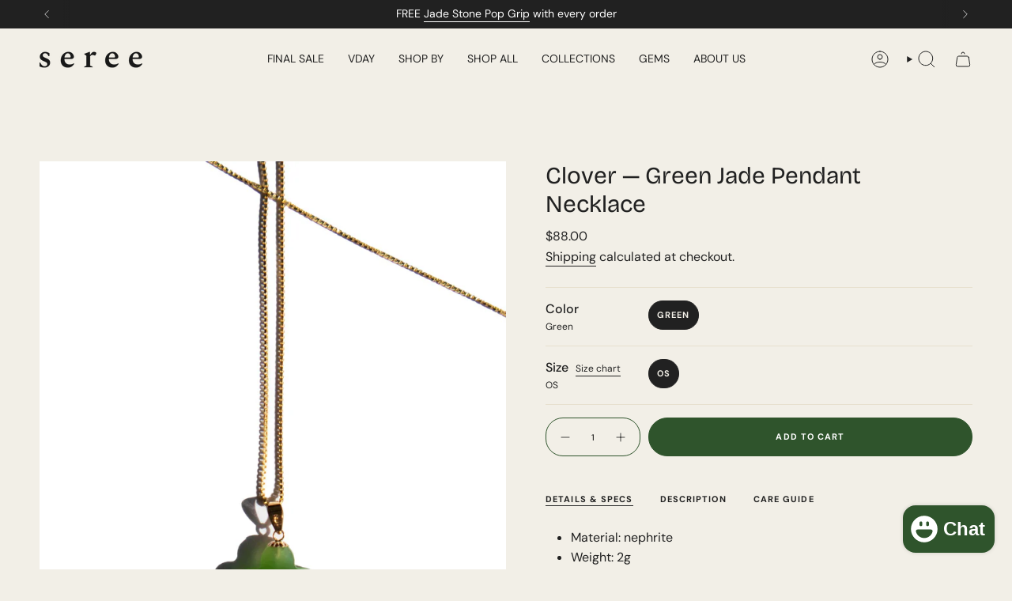

--- FILE ---
content_type: text/css;charset=UTF-8
request_url: https://cached.rebuyengine.com/api/v1/widgets/styles?id=204275&format=css&cache_key=1769307866
body_size: -389
content:
#rebuy-widget-204275 .rebuy-product-block{padding:0;margin-block:5px;background:#E7E0CF;border-radius:0}#rebuy-widget-204275 .rebuy-product-media{width:23%}#rebuy-widget-204275 .rebuy-product-title{font-size:16px;font-weight:400;margin-top:0;transition:color .25s cubic-bezier(.215,.61,.355,1)}#rebuy-widget-204275 .rebuy-product-price{font-size:var(--font-body-small);font-weight:400;transition:color .25s cubic-bezier(.215,.61,.355,1)}#rebuy-widget-204275 .primary-title{font-size:16px;text-transform:capitalize;margin-bottom:10px;font-family:"DM Sans",sans-serif;text-align:left}#rebuy-widget-204275 .rebuy-product-image img{object-fit:contain}#rebuy-widget-204275 .rebuy-product-info{margin-bottom:auto;padding:24px}#rebuy-widget-204275 .rebuy-product-title:hover,#rebuy-widget-204275 .rebuy-product-price:hover{color:#605f5c}#rebuy-widget-204275{padding-top:0}#rebuy-widget-204275 .rebuy-select,#rebuy-widget-204275 select.rebuy-select{background-position:calc(100% - 20px) calc(0.8em + 2px),calc(100% - 15px) calc(0.8em + 2px),calc(100% - 2.5em) .3em;background-repeat:no-repeat;background-size:5px 5px,5px 5px,1px 1.5em;padding:5px 40px 5px 15px;border-color:#ede8dc}#rebuy-widget-204275 .rebuy-product-options{margin-top:10px}